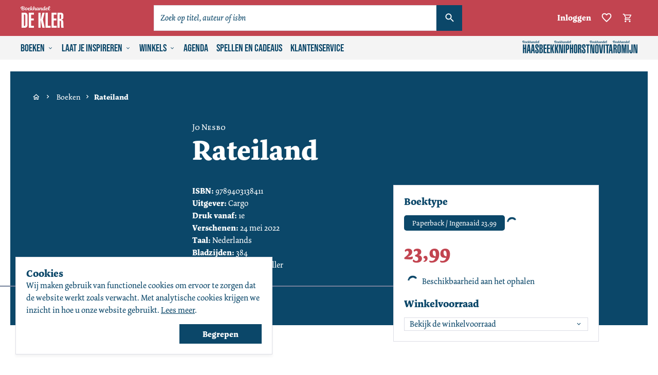

--- FILE ---
content_type: text/html
request_url: https://dekler.nl/product/9789403138411
body_size: 1315
content:
<!doctype html><html lang="nl"><head><script>!function(e,t,a,n,g){e[n]=e[n]||[],e[n].push({"gtm.start":(new Date).getTime(),event:"gtm.js"});var m=t.getElementsByTagName(a)[0],r=t.createElement(a);r.async=!0,r.src="https://www.googletagmanager.com/gtm.js?id=GTM-PGZF3R",m.parentNode.insertBefore(r,m)}(window,document,"script","dataLayer")</script><meta charset="utf-8"/><link rel="icon" href="/favicon/favicon.svg" type="image/svg+xml"><meta name="viewport" content="width=device-width,initial-scale=1"/><meta name="theme-color" content="#C24450"/><meta name="description" content="Voor de mooiste boeken, spellen, cadeauartikelen en boekentips kun je terecht in onze winkels én online!"/><link rel="apple-touch-icon" sizes="180x180" href="/favicon/apple-touch-icon.png"/><link rel="icon" type="image/png" sizes="32x32" href="/favicon/favicon-32x32.png"/><link rel="icon" type="image/png" sizes="16x16" href="/favicon/favicon-16x16.png"/><link rel="mask-icon" href="/favicon/safari-pinned-tab.svg" color="#C24450"/><meta name="msapplication-TileColor" content="#C24450"/><meta name="msapplication-config" content="/browserconfig.xml"/><link rel="manifest" href="/manifest.json"/><link href="https://p.typekit.net/p.css?s=1&k=ztv3nvd&ht=tk&f=40804.40805.40806.40803&a=936240&app=typekit&e=css" rel="stylesheet"/><title>De Kler</title><script defer="defer" src="/static/js/main.31589d9a.js"></script><link href="/static/css/main.4cc288a4.css" rel="stylesheet"></head><body><noscript>You need to enable JavaScript to run this app.</noscript><div id="root"></div></body></html>